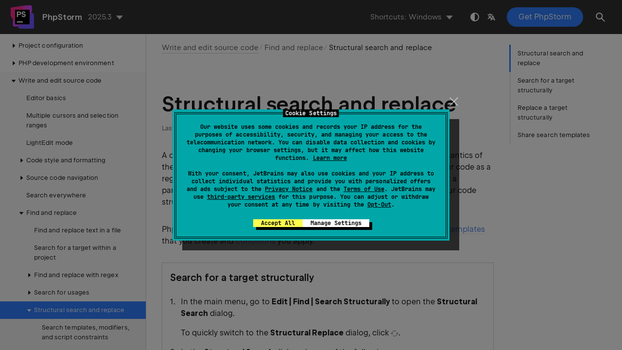

--- FILE ---
content_type: text/html
request_url: https://www.jetbrains.com/help/phpstorm/structural-search-and-replace.html
body_size: 5799
content:
<!DOCTYPE html SYSTEM "about:legacy-compat">
<html lang="en-US" data-preset="contrast" data-primary-color="#307FFF" data-link-color="#4F86EA"><head><link rel="canonical" href="https://www.jetbrains.com/help/phpstorm/structural-search-and-replace.html" data-react-helmet="true"/><meta charset="UTF-8"></meta><meta name="built-on" content="2026-01-09T02:11:54.05656087"><meta name="build-number" content="1132"><title>Structural search and replace | PhpStorm Documentation</title><script type="application/json" id="virtual-toc-data">[{"id":"to_search_structurally","level":0,"title":"Search for a target structurally","anchor":"#to_search_structurally"},{"id":"structural_replace","level":0,"title":"Replace a target structurally","anchor":"#structural_replace"},{"id":"share_template","level":0,"title":"Share search templates","anchor":"#share_template"}]</script><script type="application/json" id="topic-shortcuts">{"$Copy":{"Windows":{"keystrokes":[{"keys":["mod-Control","char-C"]}],"platform":"PC"},"Eclipse":{"keystrokes":[{"keys":["mod-Control","char-C"]}],"platform":"PC"},"Emacs":{"keystrokes":[{"keys":["mod-Control","key-Insert"]}],"platform":"PC"},"NetBeans":{"keystrokes":[{"keys":["mod-Control","char-C"]}],"platform":"PC"},"Sublime Text":{"keystrokes":[{"keys":["mod-Control","char-C"]}],"platform":"PC"},"Visual Studio":{"keystrokes":[{"keys":["mod-Control","char-C"]}],"platform":"PC"},"macOS":{"keystrokes":[{"keys":["mod-Command","char-C"]}],"platform":"MAC"},"Eclipse (macOS)":{"keystrokes":[{"keys":["mod-Command","char-C"]}],"platform":"MAC"},"IntelliJ IDEA Classic (macOS)":{"keystrokes":[{"keys":["mod-Command","char-C"]}],"platform":"MAC"},"Sublime Text (macOS)":{"keystrokes":[{"keys":["mod-Command","char-C"]}],"platform":"MAC"},"Visual Studio (macOS)":{"keystrokes":[{"keys":["mod-Command","char-C"]}],"platform":"MAC"}},"PasteMultiple":{"Windows":{"keystrokes":[{"keys":["mod-Control","mod-Shift","char-V"]}],"platform":"PC"},"Eclipse":{"keystrokes":[{"keys":["mod-Control","mod-Shift","char-V"]}],"platform":"PC"},"Emacs":{"keystrokes":[{"keys":["mod-Alt","char-Y"]}],"platform":"PC"},"NetBeans":{"keystrokes":[{"keys":["mod-Control","mod-Shift","char-V"]}],"platform":"PC"},"Sublime Text":{"keystrokes":[{"keys":["mod-Control","char-K"]},{"keys":["mod-Control","char-V"]}],"platform":"PC"},"Visual Studio":{"keystrokes":[{"keys":["mod-Control","mod-Shift","char-V"]}],"platform":"PC"},"macOS":{"keystrokes":[{"keys":["mod-Command","mod-Shift","char-V"]}],"platform":"MAC"},"Eclipse (macOS)":{"keystrokes":[{"keys":["mod-Command","mod-Shift","char-V"]}],"platform":"MAC"},"IntelliJ IDEA Classic (macOS)":{"keystrokes":[{"keys":["mod-Command","mod-Shift","char-V"]}],"platform":"MAC"},"Sublime Text (macOS)":{"keystrokes":[{"keys":["mod-Command","char-K"]},{"keys":["mod-Command","char-V"]}],"platform":"MAC"},"Visual Studio (macOS)":{"keystrokes":[{"keys":["mod-Command","mod-Shift","char-V"]}],"platform":"MAC"}}}</script><link href="https://resources.jetbrains.com/writerside/apidoc/6.25/app.css" rel="stylesheet"><link rel="manifest" href="https://www.jetbrains.com/site.webmanifest"><meta name="msapplication-TileColor" content="#000000"><link rel="apple-touch-icon" sizes="180x180" href="https://jetbrains.com/apple-touch-icon.png"><link rel="icon" type="image/png" sizes="32x32" href="https://jetbrains.com/favicon-32x32.png"><link rel="icon" type="image/png" sizes="16x16" href="https://jetbrains.com/favicon-16x16.png"><meta name="msapplication-TileImage" content="https://resources.jetbrains.com/storage/ui/favicons/mstile-144x144.png"><meta name="msapplication-square70x70logo" content="https://resources.jetbrains.com/storage/ui/favicons/mstile-70x70.png"><meta name="msapplication-square150x150logo" content="https://resources.jetbrains.com/storage/ui/favicons/mstile-150x150.png"><meta name="msapplication-wide310x150logo" content="https://resources.jetbrains.com/storage/ui/favicons/mstile-310x150.png"><meta name="msapplication-square310x310logo" content="https://resources.jetbrains.com/storage/ui/favicons/mstile-310x310.png"><meta name="image" content="https://resources.jetbrains.com/storage/products/phpstorm/img/meta/preview.png"><!-- Open Graph --><meta property="og:title" content="Structural search and replace | PhpStorm"><meta property="og:description" content=""><meta property="og:image" content="https://resources.jetbrains.com/storage/products/phpstorm/img/meta/preview.png"><meta property="og:site_name" content="PhpStorm Help"><meta property="og:type" content="website"><meta property="og:locale" content="en_US"><meta property="og:url" content="https://www.jetbrains.com/help/phpstorm/structural-search-and-replace.html"><!-- End Open Graph --><!-- Twitter Card --><meta name="twitter:card" content="summary_large_image"><meta name="twitter:site" content="@phpstorm"><meta name="twitter:title" content="Structural search and replace | PhpStorm"><meta name="twitter:description" content=""><meta name="twitter:creator" content="@phpstorm"><meta name="twitter:image:src" content="https://resources.jetbrains.com/storage/products/phpstorm/img/meta/preview.png"><!-- End Twitter Card --><!-- Schema.org WebPage --><script type="application/ld+json">{
    "@context": "http://schema.org",
    "@type": "WebPage",
    "@id": "https://www.jetbrains.com/help/phpstorm/structural-search-and-replace.html#webpage",
    "url": "https://www.jetbrains.com/help/phpstorm/structural-search-and-replace.html",
    "name": "Structural search and replace | PhpStorm",
    "description": "",
    "image": "https://resources.jetbrains.com/storage/products/phpstorm/img/meta/preview.png",
    "inLanguage":"en-US"
}</script><!-- End Schema.org --><!-- Schema.org WebSite --><script type="application/ld+json">{
    "@type": "WebSite",
    "@id": "https://www.jetbrains.com/help/phpstorm/#website",
    "url": "https://www.jetbrains.com/help/phpstorm/",
    "name": "PhpStorm Help"
}</script><!-- End Schema.org --><script>
    (function (w, d, s, l, i) {
        w[l] = w[l] || [];
        w[l].push({ 'gtm.start': new Date().getTime(), event: 'gtm.js' });
        var f = d.getElementsByTagName(s)[0], j = d.createElement(s), dl = l != 'dataLayer' ? '&amp;l=' + l : '';
        j.async = true;
        j.src = '//www.googletagmanager.com/gtm.js?id=' + i + dl;
        f.parentNode.insertBefore(j, f);
    })(window, document, 'script', 'dataLayer', 'GTM-5P98');
</script>
<script src="https://resources.jetbrains.com/storage/help-app/v6/analytics.js"></script>
</head><body data-id="Structural_Search_and_Replace" data-main-title="Structural search and replace" data-article-props="{&quot;seeAlsoStyle&quot;:&quot;links&quot;}" data-template="article" data-breadcrumbs="Working_with_source_code.topic|Write and edit source code///Find and replace"><div class="wrapper"><main class="panel _main"><header class="panel__header"><div class="container"><h3>PhpStorm 2025.3 Help</h3><div class="panel-trigger"></div></div></header><section class="panel__content"><div class="container"><article class="article" data-shortcut-switcher="inactive"><h1 data-toc="Structural_Search_and_Replace" id="Structural_Search_and_Replace.topic">Structural search and replace</h1><p id="ssr_inspections">A conventional search process does not take into account the syntax and semantics of the source code. Even if you use regular expressions, PhpStorm still treats your code as a regular text. The <span class="emphasis" id="igwctd_10">structural search and replace</span> (<span class="emphasis" id="igwctd_11">SSR</span>) actions let you search for a particular code pattern or grammatical construct in your code considering your code structure.</p><p id="igwctd_5">PhpStorm finds and replaces fragments of source code, based on the <a href="search-templates.html" id="igwctd_12">search templates</a> that you create and <a href="search-templates.html#ssr_filters" id="igwctd_13">conditions</a> you apply.</p><section class="procedure-steps"><h3 id="to_search_structurally" data-toc="to_search_structurally">Search for a target structurally</h3><ol class="list _decimal"><li class="list__item" id="igwctd_14"><p id="igwctd_21">In the main menu, go to <span class="menupath" id="igwctd_23">Edit | Find | Search Structurally</span> to open the <span class="control" id="igwctd_24">Structural Search</span> dialog.</p><p id="igwctd_22">To quickly switch to the <span class="control" id="igwctd_25">Structural Replace</span> dialog, click <img src="https://resources.jetbrains.com/help/img/idea/2025.3/app-client.expui.general.refresh.svg" class="inline-icon-" data-dark-src="https://resources.jetbrains.com/help/img/idea/2025.3/app-client.expui.general.refresh_dark.svg" id="igwctd_26" title="the Switch to Replace icon" alt="the Switch to Replace icon" width="16" height="16">.</p></li><li class="list__item" id="igwctd_15"><p id="igwctd_27">In the <span class="control" id="igwctd_29">Structural Search</span> dialog, do one of the following:</p><ul class="list _bullet" id="igwctd_28"><li class="list__item" id="igwctd_30"><p id="ws_save_template">Create a template from scratch: select <span class="control" id="igwctd_36">Draft Template</span> from the list of templates and enter the code template (for example, <code class="code" id="igwctd_37">$variable$</code> to represent your code) in the editor area.</p><p id="igwctd_33">To save your custom template for future use, click the <span class="control" id="igwctd_38">Save Template</span> icon (<img src="https://resources.jetbrains.com/help/img/idea/2025.3/app-client.expui.general.save.svg" class="inline-icon-" data-dark-src="https://resources.jetbrains.com/help/img/idea/2025.3/app-client.expui.general.save_dark.svg" id="igwctd_39" title="the Save Template button" alt="the Save Template button" width="16" height="16">) on the dialog toolbar. You can also choose to save the template as an inspection.</p><figure id="igwctd_34"><img alt="Structural Search dialog" src="https://resources.jetbrains.com/help/img/idea/2025.3/ps_structural_search_dialog.png" class="article__bordered-element--rounded" title="Structural Search dialog" data-dark-src="https://resources.jetbrains.com/help/img/idea/2025.3/ps_structural_search_dialog_dark.png" width="706" height="249"></figure><p id="igwctd_35">PhpStorm adds the created template to the <span class="control" id="igwctd_40">Recent</span> node in the template list.</p></li><li class="list__item" id="existing_templates"><p id="igwctd_41">Use one of the existing templates to act as a prototype: select the necessary template from the list of available existing templates.</p><div class="code-block" data-lang="php">
                        class ExampleClass {
                            public function WRONG() {
                            }

                            public function right() {
                            }
                        }
                    </div><p id="igwctd_43">Let's find a certain method  in the class.</p><p id="igwctd_44">From the list of existing templates,  select the <span class="emphasis" id="igwctd_50">All public methods of the class</span> template under <span class="menupath" id="igwctd_51">PHP | General</span>. </p><figure id="igwctd_45"><img alt="the Existing Templates dialog" src="https://resources.jetbrains.com/help/img/idea/2025.3/ps_existing_templates.png" class="article__bordered-element--rounded" title="the Existing Templates dialog" data-dark-src="https://resources.jetbrains.com/help/img/idea/2025.3/ps_existing_templates_dark.png" width="706" height="268"></figure><p id="igwctd_46">Click <span class="control" id="igwctd_52">Find</span> to search for these constructions in the entire project.</p><p id="igwctd_47">PhpStorm instantly highlights the found code occurrences in the editor.</p></li></ul></li><li class="list__item" id="igwctd_16"><p id="igwctd_53">The <span class="control" id="igwctd_55">Structural Search</span> dialog shows the selected template and the values of its filters. You can edit existing filters or add new <a href="search-templates.html#ssr_filters" id="igwctd_56">conditions</a>. Place the caret on a code variable and use the filter area to manage its filters.</p><figure id="igwctd_54"><img alt="the Edit filters popup" src="https://resources.jetbrains.com/help/img/idea/2025.3/ps_Edit_ssr_filters.png" class="article__bordered-element--rounded" title="the Edit filters popup" data-dark-src="https://resources.jetbrains.com/help/img/idea/2025.3/ps_Edit_ssr_filters_dark.png" width="670" height="276"></figure></li><li class="list__item" id="igwctd_17"><p id="igwctd_57">For example, add a condition for the <code class="code" id="igwctd_58">$b$</code> variable.</p></li><li class="list__item" id="igwctd_18"><p id="igwctd_63">For the <span class="control" id="igwctd_67">Text</span> modifier, enter the following regular expression:</p><div class="code-block" data-lang="regex">
                \b[a-z]\w+\b
            </div><figure id="igwctd_65"><img alt="Add a regular expression in the filter dialog" src="https://resources.jetbrains.com/help/img/idea/2025.3/ps_add_filter_text_regex_ssr.png" class="article__bordered-element--rounded" title="Add a regular expression in the filter dialog" data-dark-src="https://resources.jetbrains.com/help/img/idea/2025.3/ps_add_filter_text_regex_ssr_dark.png" width="706" height="321"></figure><p id="igwctd_66">In this case, when you select the <span class="control" id="igwctd_72">Match case</span> checkbox in the <span class="control" id="igwctd_73">Structural Search</span> dialog,  PhpStorm searches only for fields with lowercase  characters in the first field.</p><p id="igwctd_60">There are also additional options available depending on the selected language.</p><p id="igwctd_61">For example, review the following options:</p><ul class="list _bullet" id="igwctd_62"><li class="list__item" id="igwctd_74"><p><span class="control" id="igwctd_79">Language</span>: use the list to select which file types to include in the search. In this case, it is <span class="control" id="igwctd_81">PHP</span>. </p></li><li class="list__item" id="igwctd_75"><p><span class="control" id="igwctd_82">Target</span>: use the list to select what item to search for. In this case, it is  <code class="code" id="igwctd_85">b</code>. </p><figure id="igwctd_84"><img alt="Search target" src="https://resources.jetbrains.com/help/img/idea/2025.3/ps_ssr_search_target.png" class="article__bordered-element--rounded" title="Search target" data-dark-src="https://resources.jetbrains.com/help/img/idea/2025.3/ps_ssr_search_target_dark.png" width="670" height="263"></figure></li><li class="list__item" id="igwctd_76"><p><span class="control" id="igwctd_86">Recursive</span>: if selected, PhpStorm performs a recursive search, and all nested items are included in the results. For example, when you search for a method call with <span class="control" id="igwctd_87">Recursive</span> enabled, PhpStorm finds nested calls in <code class="code" id="igwctd_88">foo(foo(foo()))</code>. With <span class="control" id="igwctd_89">Recursive</span> disabled, only the outer call is found.</p></li><li class="list__item" id="igwctd_77"><p><span class="control" id="igwctd_90">Injected code</span>: if selected, injected code such as JavaScript in HTML or SQL in Java is included in the search.</p></li><li class="list__item" id="igwctd_78"><p><span class="control" id="igwctd_91">Match case</span>: if selected, the search results match the case of the search target.</p></li></ul></li><li class="list__item" id="igwctd_19"><p id="igwctd_92">Specify the search scope: a project, module, directory, or a custom scope.</p></li><li class="list__item" id="igwctd_20"><p id="igwctd_93">Click <span class="control" id="igwctd_97">Find</span>.</p><p id="igwctd_94">PhpStorm shows the results in the <span class="control" id="igwctd_98">Find</span> tool window.</p><figure id="igwctd_95"><img alt="Find tool window results" src="https://resources.jetbrains.com/help/img/idea/2025.3/ps_ssr_find_tool_window_results.png" class="article__bordered-element" title="Find tool window results" data-dark-src="https://resources.jetbrains.com/help/img/idea/2025.3/ps_ssr_find_tool_window_results_dark.png" width="706" height="250"></figure><p id="igwctd_96">You can add the new search template to <a href="creating-custom-inspections.html" id="igwctd_99">structural search inspections</a> as a custom template. To do this, click <span class="control" id="igwctd_100">Create Inspection from Template</span> in the <span class="control" id="igwctd_101">Find</span> tool window. You can then reuse it to inspect your code.</p></li></ol></section><section class="procedure-steps"><h3 id="structural_replace" data-toc="structural_replace">Replace a target structurally</h3><ol class="list _decimal"><li class="list__item" id="igwctd_102"><p>In the main menu, go to <span class="menupath" id="igwctd_109">Edit | Find | Replace Structurally</span>.</p></li><li class="list__item" id="igwctd_103"><p>In the <span class="control" id="igwctd_110">Replace Structurally</span> dialog, add new or <a href="#existing_templates" id="igwctd_111">existing templates</a> to the search and replace template areas. You can save the replace template the same way as the <a href="#ws_save_template" id="igwctd_112">search</a> one.</p></li><li class="list__item" id="igwctd_104"><p id="igwctd_113">If you need to add a filter for the variable in the replace template, place the caret at the variable of interest and use the filter area to manage filters.</p><figure id="igwctd_114"><img alt="Replace template filter" src="https://resources.jetbrains.com/help/img/idea/2025.3/ps_replace_template_filter.png" class="article__bordered-element--rounded" title="Replace template filter" data-dark-src="https://resources.jetbrains.com/help/img/idea/2025.3/ps_replace_template_filter_dark.png" width="670" height="351"></figure></li><li class="list__item" id="igwctd_105"><p id="igwctd_115">In the filter area, depending on what you chose as a <a href="search-templates.html#ssr_filters" id="igwctd_116">filter</a>, specify the condition.</p></li><li class="list__item" id="igwctd_106"><p id="igwctd_117">To narrow down your replace results, select the following options:</p><ul class="list _bullet" id="igwctd_118"><li class="list__item" id="igwctd_120"><p><span class="control" id="igwctd_123">Shorten fully-qualified names</span> - replaces fully qualified class names with short names and imports.</p></li><li class="list__item" id="igwctd_121"><p><span class="control" id="igwctd_125">Reformat</span> - automatically formats the replaced code.</p></li><li class="list__item" id="igwctd_122"><p><span class="control" id="igwctd_126">Use static import</span> - uses static import in replacement when possible. </p></li></ul><p id="igwctd_119">After specifying the necessary options, click <span class="control" id="igwctd_127">Find</span>. PhpStorm displays the results in the <span class="control" id="igwctd_128">Find</span> tool window.</p></li><li class="list__item" id="igwctd_107"><p id="igwctd_129">In the <span class="control" id="igwctd_130">Find</span> tool window, you can work with the results further, replacing found items one by one, or all of them at once, or previewing your potential changes.</p></li></ol><p id="igwctd_108">Consider the following example that converts uppercase values of the <code class="code" id="igwctd_131">class</code> attribute in <code class="code" id="igwctd_132">p</code> tags to lowercase. In the <span class="control" id="igwctd_133">Search template</span> field, we create a template that searches for all <code class="code" id="igwctd_134">p</code> tags with uppercase values (<code class="code" id="igwctd_135">[A-Z].*</code> and <span class="control" id="igwctd_136">Match case</span>) in <code class="code" id="igwctd_137">class</code> attributes. We narrow our search only to these to <code class="code" id="igwctd_138">class</code> values (<span class="control" id="igwctd_139">Search target = b</span>). In the <span class="control" id="igwctd_140">Replace template</span> field, we create a new variable <code class="code" id="igwctd_141">$d$</code> and assign a Groovy script to it (<code class="code" id="igwctd_142">b.getText().toLowerCase()</code>). After the search, we select <span class="control" id="igwctd_143">Replace All</span> to perform the replacing.</p></section><section class="procedure-steps"><h3 id="share_template" data-toc="share_template">Share search templates</h3><p id="igwctd_144">You can share a search template with your peers by exporting or importing it.</p><ol class="list _decimal"><li class="list__item" id="igwctd_145"><p>In the <span class="control" id="igwctd_147">Structural Search</span> dialog (<span class="menupath" id="igwctd_148">Edit | Find | Search Structurally</span>), <a href="#to_search_structurally" id="igwctd_149">create a new search template or use the existing one</a>.</p></li><li class="list__item" id="igwctd_146"><p id="igwctd_150">To export a template, click <img src="https://resources.jetbrains.com/help/img/idea/2025.3/app.expui.general.export.svg" class="inline-icon-" data-dark-src="https://resources.jetbrains.com/help/img/idea/2025.3/app.expui.general.export_dark.svg" id="igwctd_152" title="the Export Template to Clipboard icon" alt="the Export Template to Clipboard icon" width="16" height="16">. PhpStorm adds the XML representation of the template to a clipboard (press <kbd id="igwctd_153" data-key="PasteMultiple">Ctrl+Shift+V</kbd> to see the clipboard's content). You can share this representation with other developers in chat, email, or a forum.</p><p id="igwctd_151">To import a template, copy (<kbd id="igwctd_154" data-key="$Copy">Ctrl+C</kbd>) the shared XML code from anywhere (email, chat, or a forum) and in the <span class="control" id="igwctd_155">Structural Search</span> dialog, click <img src="https://resources.jetbrains.com/help/img/idea/2025.3/app.expui.general.import.svg" class="inline-icon-" data-dark-src="https://resources.jetbrains.com/help/img/idea/2025.3/app.expui.general.import_dark.svg" id="igwctd_156" title="the Import Template from Clipboard icon" alt="the Import Template from Clipboard icon" width="16" height="16">. PhpStorm takes the XML code representation and converts it into a template including variables and a scope if it is present.</p></li></ol></section><div class="last-modified">16 December 2025</div><div data-feedback-placeholder="true"></div><div class="navigation-links _bottom"><a href="tutorial-finding-usages-of-implemented-and-overridden-php-methods.html" class="navigation-links__prev">Tutorial: Find usages of implemented and overridden PHP methods</a><a href="search-templates.html" class="navigation-links__next">Search templates, modifiers, and script constraints</a></div></article><div id="disqus_thread"></div></div></section></main></div><script src="https://resources.jetbrains.com/writerside/apidoc/6.25/app.js"></script></body></html>

--- FILE ---
content_type: image/svg+xml
request_url: https://resources.jetbrains.com/help/img/idea/2025.3/app.expui.general.export.svg
body_size: 735
content:
<!-- Copyright 2000-2023 JetBrains s.r.o. and contributors. Use of this source code is governed by the Apache 2.0 license. -->
<svg width="16" height="16" viewBox="0 0 16 16" fill="none" xmlns="http://www.w3.org/2000/svg">
<path fill-rule="evenodd" clip-rule="evenodd" d="M13.9621 2.30861C13.938 2.25051 13.9026 2.19602 13.8557 2.14857C13.8543 2.14715 13.8528 2.14574 13.8514 2.14433C13.7611 2.05509 13.637 2 13.5 2H13.4999H9.5C9.22386 2 9 2.22386 9 2.5C9 2.77614 9.22386 3 9.5 3H12.2929L7.14645 8.14645C6.95118 8.34171 6.95118 8.65829 7.14645 8.85355C7.34171 9.04882 7.65829 9.04882 7.85355 8.85355L13 3.70711V6.5C13 6.77614 13.2239 7 13.5 7C13.7761 7 14 6.77614 14 6.5V2.50035C14 2.49923 14 2.49812 14 2.497C13.9996 2.43287 13.987 2.3688 13.9621 2.30861Z" fill="#6C707E" />
<path d="M2.5 4.5V12C2.5 12.8284 3.17157 13.5 4 13.5H11.5" stroke="#6C707E" stroke-linecap="round" />
</svg>


--- FILE ---
content_type: image/svg+xml
request_url: https://resources.jetbrains.com/help/img/idea/2025.3/app-client.expui.general.refresh.svg
body_size: 528
content:
<!-- Copyright 2000-2023 JetBrains s.r.o. and contributors. Use of this source code is governed by the Apache 2.0 license. -->
<svg width="16" height="16" viewBox="0 0 16 16" fill="none" xmlns="http://www.w3.org/2000/svg">
<path d="M2.5 9V8C2.5 4.96243 4.96243 2.5 8 2.5C9.10679 2.5 10.1372 2.82692 11 3.38947" stroke="#6C707E" stroke-linecap="round" />
<path d="M5 12.6105C5.86278 13.1731 6.89321 13.5 8 13.5C11.0376 13.5 13.5 11.0376 13.5 8V7" stroke="#6C707E" stroke-linecap="round" />
<path d="M0.49997 7.50027L2.5 9.5L4.49998 7.50023" stroke="#6C707E" stroke-linecap="round" />
<path d="M11.5 8.49982L13.5 6.5L15.5 8.49982" stroke="#6C707E" stroke-linecap="round" />
</svg>


--- FILE ---
content_type: image/svg+xml
request_url: https://resources.jetbrains.com/help/img/idea/2025.3/app.expui.general.import.svg
body_size: 739
content:
<!-- Copyright 2000-2023 JetBrains s.r.o. and contributors. Use of this source code is governed by the Apache 2.0 license. -->
<svg width="16" height="16" viewBox="0 0 16 16" fill="none" xmlns="http://www.w3.org/2000/svg">
<path fill-rule="evenodd" clip-rule="evenodd" d="M7.03794 8.69139C7.06198 8.74949 7.09744 8.80398 7.14433 8.85143C7.14574 8.85285 7.14715 8.85426 7.14857 8.85567C7.23888 8.94491 7.36301 9 7.5 9H7.50009H11.5C11.7761 9 12 8.77614 12 8.5C12 8.22386 11.7761 8 11.5 8H8.70711L13.8536 2.85355C14.0488 2.65829 14.0488 2.34171 13.8536 2.14645C13.6583 1.95118 13.3417 1.95118 13.1464 2.14645L8 7.29289V4.5C8 4.22386 7.77614 4 7.5 4C7.22386 4 7 4.22386 7 4.5V8.49965C7 8.50077 7 8.50188 7.00001 8.503C7.00039 8.56713 7.01303 8.6312 7.03794 8.69139Z" fill="#6C707E" />
<path d="M2.5 4.5V12C2.5 12.8284 3.17157 13.5 4 13.5H11.5" stroke="#6C707E" stroke-linecap="round" />
</svg>
